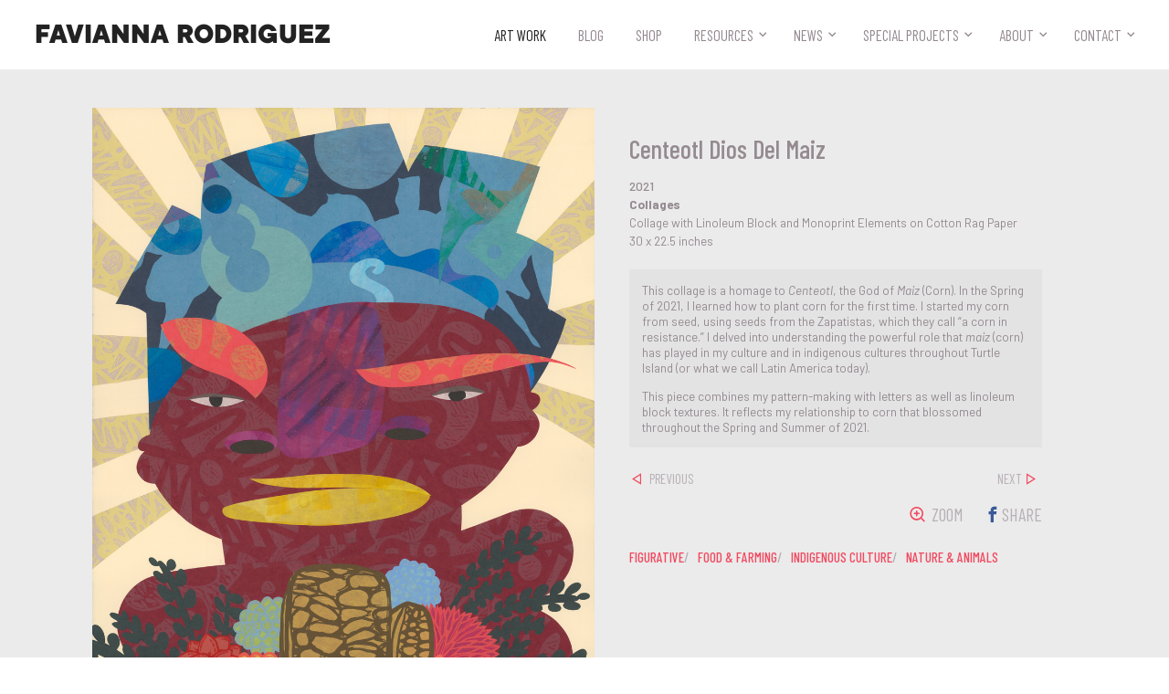

--- FILE ---
content_type: text/html; charset=utf-8
request_url: https://favianna.com/artworks/centeotl-dios-del-maiz
body_size: 6208
content:



<!doctype html>
<html>
  <head>
    <!-- Google Tag Manager -->
    <script>(function(w,d,s,l,i){w[l]=w[l]||[];w[l].push({'gtm.start':
    new Date().getTime(),event:'gtm.js'});var f=d.getElementsByTagName(s)[0],
    j=d.createElement(s),dl=l!='dataLayer'?'&l='+l:'';j.async=true;j.src=
    'https://www.googletagmanager.com/gtm.js?id='+i+dl;f.parentNode.insertBefore(j,f);
    })(window,document,'script','dataLayer','GTM-P8BFDW9');</script>
    <!-- End Google Tag Manager -->
    <meta charset="utf-8">
    <meta name="viewport" content="width=device-width, initial-scale=1.0">
    <link rel="shortcut icon" href="/static/img/favicon/butterfly-orange-tipped.png">
    <link rel="apple-touch-icon" href="/static/img/favicon/butterfly-orange-tipped.png">
    <link href="https://fonts.googleapis.com/css?family=Barlow:300,300i,400,400i,500,500i,600,600i,700,700i,900,900i|Barlow+Condensed:300,300i,400,400i,500,500i,600,600i,700,700i" rel="stylesheet">
    <link rel="stylesheet" href="/static/CACHE/css/output.f5968205391c.css" type="text/css">
    <meta property="og:site_name" content="Artist, Organizer & Social Justice Activist | Favianna Rodriguez">
    <meta property="og:see_also" content="https://favianna.com">
    
  <title>Centeotl Dios Del Maiz | work of art by Favianna Rodriguez</title>
  <meta name="description" content="This collage is a homage to Centeotl, the God of Maiz (Corn). In the Spring of 2021, I learned how to plant corn for the first time. I started my corn from seed, using seeds from the Zapatistas, which they call “a corn in resistance.” I delved into understanding the ...">
  <link rel="canonical" href="http://favianna.com/artworks/centeotl-dios-del-maiz">

  <meta property="og:url" content="http://favianna.com/artworks/centeotl-dios-del-maiz">
  <meta property="og:title" content="Centeotl Dios Del Maiz | work of art by Favianna Rodriguez">
  <meta property="og:description" content="This collage is a homage to Centeotl, the God of Maiz (Corn). In the Spring of 2021, I learned how to plant corn for the first time. I started my corn from seed, using seeds from the Zapatistas, which they call “a corn in resistance.” I delved into understanding the ...">
  <meta property="og:image" content="https://s3.amazonaws.com/favianna-staging/items/images/main/442477f499ff42988d9100b2516f1779.jpg">

  <meta name="twitter:card" content="summary">
  <meta name="twitter:url" content="http://favianna.com/artworks/centeotl-dios-del-maiz">
  <meta name="twitter:title" content="Centeotl Dios Del Maiz | work of art by Favianna Rodriguez">
  <meta name="twitter:description" content="This collage is a homage to Centeotl, the God of Maiz (Corn). In the Spring of 2021, I learned how to plant corn for the first time. I started my corn from seed, using seeds from the Zapatistas, which they call “a corn in resistance.” I delved into understanding the ...">
  <meta name="twitter:image" content="https://s3.amazonaws.com/favianna-staging/items/images/main/442477f499ff42988d9100b2516f1779.jpg">

    
  </head>
  <body class="body-artwork">
    <!-- Google Tag Manager (noscript) -->
    <noscript><iframe src="https://www.googletagmanager.com/ns.html?id=GTM-P8BFDW9"
    height="0" width="0" style="display:none;visibility:hidden"></iframe></noscript>
    <!-- End Google Tag Manager (noscript) -->
    <div class="overflow-block"></div>
    <header class="header">
      <div class="container-full container-full-header-footer">
        <div class="row header-block">
          <a href="/" class="logo logo--header">
            Favianna Rodriguez
          </a>
          <button class="nav-trigger btn-reset"><span class="nav-trigger-text">MENU </span></button>
          <nav class="js-nav nav gutter">
            <ul class="ul-reset nav-list js-nav-list">
              <li>
                <a href="/artworks/"  class='nav-link--active' >
                  Art Work
                </a>
              </li>
              <li>
                <a href="https://faviannablog.com" target="_blank">
                  Blog
                </a>
              </li>
              <li>
                <a href="https://shop.favianna.com" target="_blank">
                  Shop
                </a>
              </li>
              <li><a href="" >Resources</a>
                <ul class="ul-reset">
                  <li>
                    <a href="/resources/videos" >
                      Videos
                    </a>
                  </li>
                  <li>
                    <a href="/resources/guides" >
                      Guides
                    </a>
                  </li>
                </ul>
              </li>
              <li><a href="" >News</a>
                <ul class="ul-reset">
                  <li>
                    <a href="/news/press" >
                      Press
                    </a>
                  </li>
                  <li>
                    <a href="/news/events" >
                      Events
                    </a>
                  </li>
                </ul>
              </li>
              <li><a href="" >Special Projects</a>
                <ul class="ul-reset">
                  <li>
                    <a href="/special-projects/licensing" >
                      Licensing
                    </a>
                  </li>
                  <li>
                    <a href="/special-projects/public-art" >
                      Public Art
                    </a>
                  </li>
                  <li>
                    <a href="/special-projects/real-fruitvale" >
                      Real Fruitvale
                    </a>
                  </li>
                  
                </ul>
              </li>

              <li><a href="" >About</a>
                <ul class="ul-reset">
                  <li>
                    <a href="/about/biography" >
                      Biography
                    </a>
                  </li>
                  <li>
                    <a href="/about/team" >
                      Team
                    </a>
                  </li>
                  
                </ul>
              </li>

              <li><a href="" >Contact</a>
                <ul class="ul-reset">
                  <li>
                    <a href="/contact" >
                      Contact
                    </a>
                  </li>
                  <li>
                    <a href="/signup" >
                      Newsletter
                    </a>
                  </li>
                  <li>
                    <a href="/donate" >
                      Donate
                    </a>
                  </li>
                </ul>
              </li>
            </ul>
          </nav>
        </div> <!-- /.row -->
      </div> <!-- /.container-xl -->
    </header>
    
    <main class="main">    
      
  
    <div class="artwork-main-block">
      <div class="container-xl">
        <div class="artwork-block">
          <div class="row artwork-row">
            <div class="col col-6-mid col-7-lg artwork-col-img">
              <div class="artwork-gallery-block">
                
                <div class=" js-btn-zoom-img">
                  <img src="https://s3.amazonaws.com/favianna-staging/items/images/main/442477f499ff42988d9100b2516f1779.jpg" width="1000" height="1345" alt="" class="artwork-img" data-zoom-target="https://s3.amazonaws.com/favianna-staging/items/images/main_zoom/442477f499ff42988d9100b2516f1779.jpg">
                </div>  
                
                
              </div> <!-- /.artwork-gallery-block -->
            </div> <!-- /.col -->
            <div class="col col-6-mid col-5-lg artwork-content-block">
              <div class="artwork-content">
                <h1 class="artwork-title">Centeotl Dios Del Maiz</h1>
                <div class="font-size-sm artwork-meta">
                  
                  <div class="artwork-year">2021</div>
                  
                  <div class="artwork-medium font-bold">
                    Collages
                  </div>
                  
                  <div>Collage with Linoleum Block and Monoprint Elements on Cotton Rag Paper</div>
                  
                  
                  <div>
                    30 x 22.5  inches
                  </div>
                  
                </div>

                
                  <div class="artwork-text-block artwork-text-block--desc js-read-more-wrap js-description">
                    <p>This collage is a homage to <em>Centeotl</em>, the God of <em>Maiz</em> (Corn). In the Spring of 2021, I learned how to plant corn for the first time. I started my corn from seed, using seeds from the Zapatistas, which they call “a corn in resistance.” I delved into understanding the powerful role that <em>maiz</em> (corn) has played in my culture and in indigenous cultures throughout Turtle Island (or what we call Latin America today).</p>
<p>This piece combines my pattern-making with letters as well as linoleum block textures. It reflects my relationship to corn that blossomed throughout the Spring and Summer of 2021.</p>
                  </div>
                

                
    
                <div class="artwork-action-block">
                  <div class="artwork-nav-block">
                    
                    <a href="/artworks/sunflower-sisters-from-my-garden-4?" class="icon-text-block icon-text-block--sm artwork-prev">
                      <span class="f-icon-change_history icon-text-icon"></span>
                      <span class="icon-text-title">Previous</span>
                    </a>
                    
                    
                    <a href="/artworks/catalyst?" class="icon-text-block icon-text-block--sm artwork-next">
                      <span class="icon-text-title">Next</span>
                      <span class="f-icon-change_history icon-text-icon"></span>
                    </a>
                    
                  </div>
                  <div class="row flex artwork-social-block">
                    <div class="gutter">
                      <a href="" class="icon-text-block icon-text-block--artwork icon-text-block--zoom js-btn-zoom-img">
                        <span class="f-icon-zoom-in icon-text-icon"></span>
                        <span class="icon-text-title">Zoom</span>
                      </a>
                    </div>
                    <div class="gutter">
                      <span class="icon-text-block icon-text-block--fb"  onclick="window.open('https://www.facebook.com/sharer/sharer.php?u='+encodeURIComponent('http://favianna.com/artworks/centeotl\u002Ddios\u002Ddel\u002Dmaiz'),'facebook-share-dialog','width=626,height=436'); return false;">
                        <span class="f-icon-facebook icon-text-icon"></span>
                        <span class="icon-text-title icon-text-title--facebook">Share</span>
                      </span>
                    </div>
                    
                  </div> <!-- /.row -->
                  
                    <div class="tag-block tag-block--artwork js-read-more-wrap">
                      
                      
                        <a href="/artworks/?tags=figurative" class="tag-each">figurative</a>
                      
                        <a href="/artworks/?tags=food%20%26%20farming" class="tag-each">food &amp; farming</a>
                      
                        <a href="/artworks/?tags=indigenous%20culture" class="tag-each">indigenous culture</a>
                      
                        <a href="/artworks/?tags=nature%20%26%20animals" class="tag-each">nature &amp; animals</a>
                      
                      <!-- /.tag-block   
                        
                      /.tag-block -->
                      <!-- /.artwork-read-all
                        <span class="tag-each"><a href="" class="js-show-tags-link show-tags-link"><span class="f-icon-add icon-left-sm icon-right"></span><span class="js-tag-toggle-text">View All Themes</span></a></span>
                        <div class="js-read-all artwork-read-all hide">
                          
                            <a href="/artworks/?tags=figurative" class="tag-each">figurative</a>
                          
                            <a href="/artworks/?tags=food%20%26%20farming" class="tag-each">food &amp; farming</a>
                          
                            <a href="/artworks/?tags=indigenous%20culture" class="tag-each">indigenous culture</a>
                          
                            <a href="/artworks/?tags=nature%20%26%20animals" class="tag-each">nature &amp; animals</a>
                          
                        </div> 
                      /.artwork-read-all -->
                    </div> <!-- /.tag-block -->
                  
                </div> <!-- /.artwork-action-block -->
              </div> <!-- /.artwork-content -->
            </div><!-- /.col -->
            <div>
              
            </div>
          </div> <!-- /.row -->
        </div> <!-- /.artwork-block -->
      </div> <!-- /.container-xl -->
    </div> <!-- /.artwork-main-block -->

<!-- Root element of PhotoSwipe. Must have class pswp. -->
<div class="pswp" tabindex="-1" role="dialog" aria-hidden="true">

    <!-- Background of PhotoSwipe. 
         It's a separate element as animating opacity is faster than rgba(). -->
    <div class="pswp__bg"></div>

    <!-- Slides wrapper with overflow:hidden. -->
    <div class="pswp__scroll-wrap">

        <!-- Container that holds slides. 
            PhotoSwipe keeps only 3 of them in the DOM to save memory.
            Don't modify these 3 pswp__item elements, data is added later on. -->
        <div class="pswp__container">
            <div class="pswp__item"></div>
            <div class="pswp__item"></div>
            <div class="pswp__item"></div>
        </div>

        <!-- Default (PhotoSwipeUI_Default) interface on top of sliding area. Can be changed. -->
        <div class="pswp__ui pswp__ui--hidden">

            <div class="pswp__top-bar">

                <!--  Controls are self-explanatory. Order can be changed. -->

                <div class="pswp__counter"></div>

                <button class="pswp__button pswp__button--close" title="Close (Esc)"></button>

                <button class="pswp__button pswp__button--share" title="Share"></button>

                <button class="pswp__button pswp__button--fs" title="Toggle fullscreen"></button>

                <button class="pswp__button pswp__button--zoom" title="Zoom in/out"></button>

                <!-- Preloader demo http://codepen.io/dimsemenov/pen/yyBWoR -->
                <!-- element will get class pswp__preloader--active when preloader is running -->
                <div class="pswp__preloader">
                    <div class="pswp__preloader__icn">
                      <div class="pswp__preloader__cut">
                        <div class="pswp__preloader__donut"></div>
                      </div>
                    </div>
                </div>
            </div>

            <div class="pswp__share-modal pswp__share-modal--hidden pswp__single-tap">
                <div class="pswp__share-tooltip"></div> 
            </div>

            <button class="pswp__button pswp__button--arrow--left" title="Previous (arrow left)">
            </button>

            <button class="pswp__button pswp__button--arrow--right" title="Next (arrow right)">
            </button>

            <div class="pswp__caption">
                <div class="pswp__caption__center"></div>
            </div>

        </div>

    </div>

</div>

    </main>

    <footer class="footer">
      <div class="container-full container-full-header-footer">
        <div class="row footer-row">
          <div class="col col-3-lg footer-logo-block">
            <a href="/" class="logo-link">
              <img src="/static/img/signature.png" width="120" class="logo-signature-img--footer" alt="Logo: Favianna's Signature">
              <!-- <span class="logo-signature logo-signature--footer">Favianna Rodriguez</span> -->
            </a>
             <div class="footer-copyright-content footer-copyright-content--lg">
               &copy; Favianna Rodriguez 2026. All Rights Reserved.
             </div>
          </div> <!-- /.col -->
          <div class="col col-6-lg text-center">
            <ul class="ul-reset nav-list-footer">
              <li><a href="/artworks/">Art Work</a></li>
              <li><a href="https://faviannablog.com" target="_blank">Blog</a></li>
              <li><a href="https://shop.favianna.com" target="_blank">Shop</a></li>
              <li><a href="/news/press">Press</a></li>
              <li><a href="/resources/guides">Guides</a></li>
              <li><a href="/resources/videos">Videos</a></li>
              <li><a href="/news/events">Events</a></li>
              <li><a href="/special-projects/real-fruitvale">Real Fruitvale</a></li>
              <li><a href="/special-projects/public-art">Public Art</a></li>
              <li><a href="/special-projects/licensing">Licensing</a></li>
              <li><a href="/about/biography">Biography</a></li>
              
              <li><a href="/about/team">Team</a></li>
              <li><a href="/donate">Donate</a></li>
            </ul>
            <!-- <div class="spacing-v">
              <a href="/contact" class="btn btn-white btn--tiny btn-footer-contact">
                <span class="f-icon-mail_outline icon-left-sm vertical-i-middle"></span>
                <span class="vertical-i-middle">CONTACT</span>
              </a>
            </div> -->

            <div class="footer-terms-block footer-terms-block--lg">
              <a href="/terms">Terms of Service</a>
              <a href="/privacy">Privacy Policy</a>
              <a href="https://colab.coop" target="_blank" class="footer-colab-logo">
                <span class="white">Made with </span>
                <img src="/static/svg/icons/colab-heart-logo.svg" width="34" class="footer-colab-logo-img">
                <span class="white"> by CoLab</span>
              </a>
            </div>
          </div> <!-- /.col -->
          <div class="col col-3-lg footer-subscribe-col">
            <div class="footer-subscribe-block">
              <!-- Begin Mailchimp Signup Form -->
              <div id="mc_embed_signup">
                <form action="https://Favianna.us2.list-manage.com/subscribe/post?u=47fc3d9a0fda1d8da0562b8c4&id=0054b60aaf" method="post" id="mc-embedded-subscribe-form" name="mc-embedded-subscribe-form" class="validate form-subscribe-newsletter js-form-subscribe-newsletter hide" target="_blank" novalidate>
                  <btn class="f-icon-close btn-reset close-subscribe-newsletter js-close-subscribe-newsletter"></btn>
                  <div id="mc_embed_signup_scroll">
                    <div class="row-sm">
                      <div class="col-sm col-5-sm spacing-half-v">
                        <div class="mc-field-group">
                          <label for="mce-MMERGE1" class="show-on-screen-reader">Name  <span class="asterisk">*</span></label>
                          <input type="text" value="" name="MMERGE1" class="required input-text input-newsletter" id="mce-MMERGE1" placeholder="First Name">
                        </div>
                      </div> <!-- /.col-sm -->
                      <div class="col-sm col-5-sm spacing-half-v">
                        <div class="mc-field-group">
                          <label for="mce-EMAIL" class="show-on-screen-reader">Email Address <span class="asterisk"></span></label>
                          <input type="email" value="" name="EMAIL" class="required email input-text input-newsletter" id="mce-EMAIL" placeholder="Email Address">
                        </div>
                      </div> <!-- /.col-sm -->
                      <div class="col-sm col-2-sm spacing-half-v">
                        <div class="clear"><button type="submit" value="Subscribe" name="subscribe" id="mc-embedded-subscribe" class="button btn btn--sm btn-newsletter full-width"><span class="f-icon-arrow_forward"></span><span class="show-on-screen-reader">Subscribe</span></button></div>
                      </div> <!-- /.col-sm -->
                    </div> <!-- /.row-sm -->

                    <div id="mergeRow-gdpr" class="mergeRow gdpr-mergeRow content__gdprBlock mc-field-group">
                      <fieldset class="mc_fieldset gdprRequired mc-field-group spacing-half-t" name="interestgroup_field">
                        <!-- <input type="checkbox" id="gdpr_4049" name="gdpr[4049]" value="Y" class="av-checkbox input-checkbox">  
                        <label class="checkbox subfield input-checkbox-label flex" for="gdpr_4049"> -->
                          <div class="content__gdpr color-font text-center">
                          We will use your email address to subscribe you to our newsletter, and provide this information to our marketing platform, Mailchimp, for processing. Unsubscribe at any time by clicking the link in the footer of our emails.
                          </div>
                       <!--  </label> -->

                        <div class="content__gdprLegal form-subscribe-gdpr font-size-xs text-center">
                          <span class="form-subscribe-gdpr-link"><a href="/privacy" target="_blank">Our Privacy Policy</a></span>
                          <span class="form-subscribe-gdpr-link"><a href="https://mailchimp.com/legal/" target="_blank">Mailchimp's privacy practices</a></span>
                        </div>
                      </fieldset>
                    </div>
                  </div>
                  <div id="mce-responses" class="clear">
                    <div class="response" id="mce-error-response" style="display:none"></div>
                    <div class="response" id="mce-success-response" style="display:none"></div>
                  </div> <!-- real people should not fill this in and expect good things - do not remove this or risk form bot signups-->
                  <div style="position: absolute; left: -5000px;" aria-hidden="true"><input type="text" name="b_47fc3d9a0fda1d8da0562b8c4_0054b60aaf" tabindex="-1" value=""></div>
                  </div>
                </form>
              </div>
              <script type='text/javascript' src='https://s3.amazonaws.com/downloads.mailchimp.com/js/mc-validate.js'></script>
              <script type='text/javascript'>(function($) {window.fnames = new Array(); window.ftypes = new Array();fnames[1]='MMERGE1';ftypes[1]='text';fnames[0]='EMAIL';ftypes[0]='email';}(jQuery));var $mcj = jQuery.noConflict(true);</script>
              <!--End mc_embed_signup-->
              <div class="btn btn--sm btn-subscribe-newsletter js-subscribe-newsletter">
                <span class="icon-left-sm f-icon-text-document font-size-xl"></span>
                <span>Sign up for my newsletter</span>
              </div>
              <a href="/contact" class="btn btn-white btn--sm btn-footer-contact">
                <span class="f-icon-mail_outline icon-left-sm vertical-i-middle"></span>
                <span class="vertical-i-middle">Contact</span>
              </a>
            </div> <!-- /.footer-subscribe-block -->
          </div> <!-- /.col -->
        </div> <!-- /.row -->
        <div class="footer-terms-block footer-terms-block--sm">
          <a href="/terms">Terms of Service</a>
          <a href="/privacy">Privacy Policy</a>
          <a href="https://colab.coop" target="_blank" class="footer-colab-logo">
            <span class="white">Made with </span>
            <img src="/static/svg/icons/colab-heart-logo.svg" width="34" class="footer-colab-logo-img">
            <span class="white"> by CoLab</span>
          </a>
        </div>
       <div class="footer-copyright-content footer-copyright-content--sm">
         &copy; Favianna Rodriguez 2026. All Rights Reserved.
       </div>
      </div> <!-- /.container-->

    </footer>
    <script src="/static/CACHE/js/output.90eba195de2c.js"></script>
    
<script>
// Photoswipe: build items array
var items = [
    {
        src: 'https://s3.amazonaws.com/favianna-staging/items/images/main_zoom/442477f499ff42988d9100b2516f1779.jpg',
        w: '1500',
        h: '2018'
    }
];
</script>
<script src="/static/js/libs/photoswipe.min.js"></script>
<script src="/static/js/libs/photoswipe-ui-default.min.js"></script>
<script src="/static/js/libs/jquery.rbox.js"></script>
<script src="/static/js/libs/readMoreJS.min.js"></script>
<script src="/static/js/item.js"></script>


    
<style>
    #upcoming-event-link, #upcoming-event {
        display: none;
    }
    .rbox-upcoming-event .rbox-wrap,  .rbox-upcoming-event .rbox-wrap .rbox {
        max-width: fit-content;
    }
    .upcoming-event .event-img {
        max-width: 100%;
    }
    @media (min-width: 920px) {
        .upcoming-event .event-img {
    max-height: 520px; } 
        .rbox-upcoming-event .rbox-wrap,  .rbox-upcoming-event .rbox-wrap .rbox {
            max-width: fit-content;
        }
    }

    @media (min-width: 1740px) {
        .upcoming-event .event-img {
    max-height: 600px; } }
</style>
<section>
    <a
        id="upcoming-event-link"
        data-rbox-inline="#upcoming-event">
        Click Me
    </a>

    <div id="upcoming-event">
        <div class="container-mid upcoming-event">
            <a href="https://www.eventbrite.com/e/faviannas-summer-open-studios-2024-tickets-894636952207" target="_blank">
                <img src="/static/img/upcoming-events/OpenStudio_WebPopUp2024.webp" alt="" class="event-img">  
            </a>
            <div class="public-art-carousel-caption">
                <p class="margin-reset">
                    <a href="https://www.eventbrite.com/e/faviannas-summer-open-studios-2024-tickets-894636952207" target="_blank">
                        Favianna's Annual Open Studios 2024, June 15th, 2024
                    </a>
                </p>
            </div>    
        </div>
    </div>

    <script src="/static/js/libs/jquery.rbox.js"></script>
    <script>
      $(document).ready(function(){
        $("#upcoming-event-link").rbox({
          'type':'inline',
          'closeonesc':true,
          'closeonoverlay':true,
          'layoutcustom': 'rbox-upcoming-event',
        });

        if (!document.cookie.split(";").some((item) => item.trim().startsWith("eventPopup="))) {
            if (new Date() < new Date('2024-06-16')) {
                $("#upcoming-event-link").click();
            }

            let date = new Date(Date.now() + 86400e3);
            date = date.toUTCString();
            document.cookie = "eventPopup=true; expires=" + date;
        }
      });
    </script>
</section>
    
  </body>
</html>